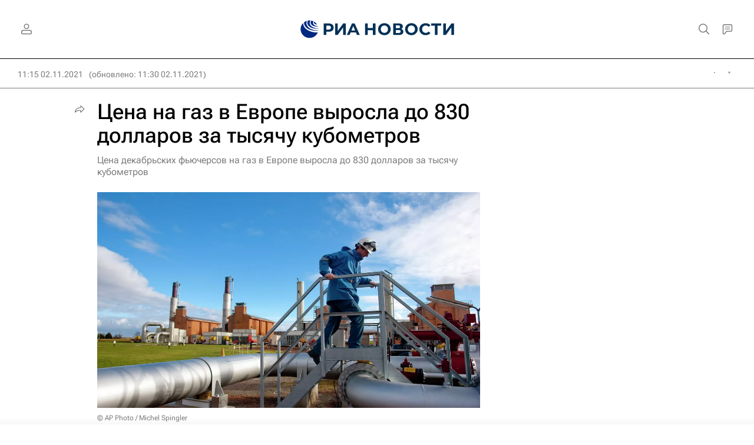

--- FILE ---
content_type: text/html
request_url: https://tns-counter.ru/nc01a**R%3Eundefined*rian_ru/ru/UTF-8/tmsec=rian_ru/846617644***
body_size: 15
content:
D14870336970DD27G1769004327:D14870336970DD27G1769004327